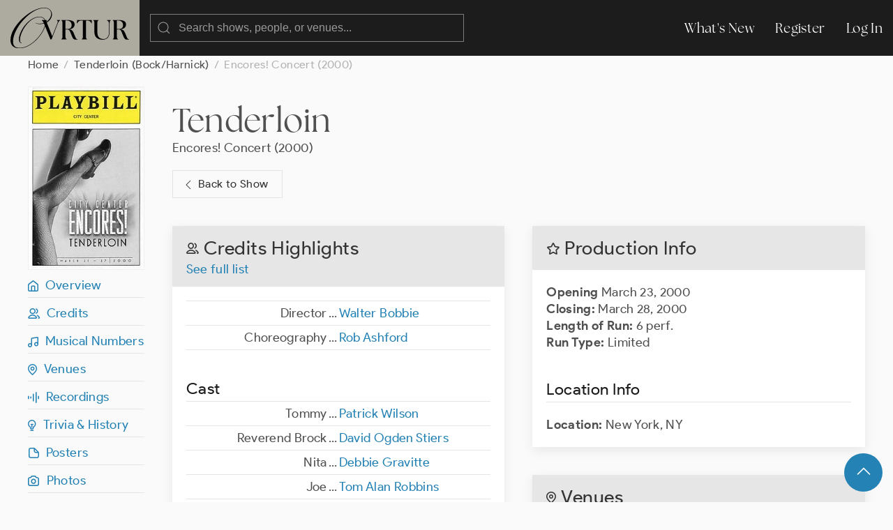

--- FILE ---
content_type: text/html; charset=UTF-8
request_url: https://ovrtur.com/production/2894007
body_size: 5052
content:
<!DOCTYPE html>
<html lang="en">
<head>
			<title>    Tenderloin (Encores! Concert, 2000)
 | Ovrtur: Database of Musical Theatre History</title>
	
    
    <meta charset="utf-8">
    <meta name="viewport" content="width=device-width, initial-scale=1">

    
    <meta name="csrf-token" content="AFjytmWlYR6ZTVccLCUbi7EuY1sXoSGNsJxdXUSI">

	<link rel="stylesheet" href="https://ovrtur.com/css/glightbox.css" />
    <link rel="preload" as="style" href="https://ovrtur.com/build/assets/app-b70713bc.css" /><link rel="stylesheet" href="https://ovrtur.com/build/assets/app-b70713bc.css" />    

    <script src="https://ovrtur.com/js/uikit.js"></script>
    <script src="https://ovrtur.com/js/uikit-icons.js"></script>
	<script src="https://ovrtur.com/js/glightbox.js"></script>
    <script src="//code.jquery.com/jquery-latest.js"></script>
    <link href="//cdn.jsdelivr.net/npm/featherlight@1.7.14/release/featherlight.min.css" type="text/css" rel="stylesheet" />
    <script src="//cdn.jsdelivr.net/npm/featherlight@1.7.14/release/featherlight.min.js" type="text/javascript" charset="utf-8"></script>

    
	
	    <link rel="canonical" href="https://ovrtur.com/production/2894007"/>

	
	<script>
		(function(i,s,o,g,r,a,m){i['GoogleAnalyticsObject']=r;i[r]=i[r]||function(){
		(i[r].q=i[r].q||[]).push(arguments)},i[r].l=1*new Date();a=s.createElement(o),
		m=s.getElementsByTagName(o)[0];a.async=1;a.src=g;m.parentNode.insertBefore(a,m)
		})(window,document,'script','https://www.google-analytics.com/analytics.js','ga');

		ga('create', 'UA-3057437-12', 'auto');
		ga('send', 'pageview');

	</script>

</head>
<body id="top">



	
	<div id="offcanvas-nav" uk-offcanvas="overlay: true; mode: push;">
	    <div class="uk-offcanvas-bar">

	        <ul class="uk-nav uk-nav-default">
	            <li class="uk-parent">
	                <a href="https://ovrtur.com/whats-new">What's New</a>
	            </li>
	        </ul>

	    </div>
	</div>
	


	
	<div class="navbar_position" uk-sticky="sel-target: .uk-navbar-container; cls-active: uk-navbar-sticky">
		<nav class="uk-navbar-container" uk-navbar>
		    <div class="uk-navbar-left">

				<a class="uk-margin-small-left uk-hidden@m" uk-toggle="target: #offcanvas-nav" uk-icon="menu"></a>

		        <a class="uk-navbar-item uk-logo" href="https://ovrtur.com"><img src="https://ovrtur.com/img/Ovrtur_Logo.svg"></a>

		        <div class="uk-navbar-item">
					<form action="https://ovrtur.com/search-results" method="get" class="uk-search uk-search-default uk-width-large@m uk-width-expand@s">
					    <span uk-search-icon></span>
					    <input class="uk-search-input" type="search" name="search" placeholder="Search shows, people, or venues...">
					</form>
		        </div>

		    </div>

		    <div class="uk-navbar-right uk-visible@m">
		        <ul class="uk-navbar-nav">
                    <li><a href="https://ovrtur.com/whats-new">What's New</a></li>

                                        
                    			            <li><a href="https://ovrtur.com/register">Register</a></li>
			            <li><a href="https://ovrtur.com/login">Log In</a></li>
		            		                                		        </ul>
		    </div>
		</nav>
	</div>
	



    


	
	
    
    <div class="uk-container uk-container-expand uk-margin-bottom" id="top">

        
        <ul class="uk-breadcrumb">
            <li><a href="https://ovrtur.com">Home</a></li>
            <li><a href="https://ovrtur.com/show/121143">Tenderloin (Bock/Harnick)</a></li>
                        <li><span>Encores! Concert (2000)</span></li>
        </ul>

        
        <div uk-grid>

            
            <div class="uk-width-1-6 uk-visible@m">

                <div class="hero_image_container uk-text-center uk-margin-small-bottom">
                                            <a href="https://ovrtur.com/production/54600/poster">
                            <img src="https://imagedelivery.net/wFNeMS2KvHLp01mKMPOJtQ/c74f8376-909d-4fe8-6309-6306e3838700/hero">
                        </a>
                    
                    

                                    </div>

                <div uk-sticky="offset: 95">

                    
                    <ul class="uk-list uk-list-divider">
                        <li><a href="#top" uk-scroll><i class="iconfont ovrtur-home"></i>&ensp;Overview</a></li>
<li><a href="#top" uk-scroll><i class="iconfont ovrtur-users"></i>&ensp;Credits</a></li>
    <li><a href="#musical-numbers" uk-scroll><i class="iconfont ovrtur-music"></i>&ensp;Musical Numbers</a></li>
    <li><a href="#venues" uk-scroll><i class="iconfont ovrtur-location"></i>&ensp;Venues</a></li>
    <li><a href="#recordings" uk-scroll><i class="iconfont ovrtur-soundwave"></i>&ensp;Recordings</a></li>
<li><a href="#trivia"><i class="iconfont ovrtur-lightbulb"></i>&ensp;Trivia & History</a></li>
    <li><a href="#posters" uk-scroll><i class="iconfont ovrtur-document"></i>&ensp;Posters</a></li>
    <li><a href="#photos" uk-scroll><i class="iconfont ovrtur-camera"></i>&ensp;Photos</a></li>
    <li><a href="#video-clips" uk-scroll><i class="iconfont ovrtur-television"></i>&ensp;Video Clips</a></li>
    <li><a href="#audio-clips" uk-scroll><i class="iconfont ovrtur-headphones"></i>&ensp;Audio Clips</a></li>



                    </ul>
                </div>

            </div>
            


            
            <div class="uk-width-1-1@s uk-width-5-6@m">


                <div class="uk-margin-medium-bottom">
                    <h1 class="uk-margin-top uk-margin-remove-bottom"><a
                                href="https://ovrtur.com/show/121143"
                                class="title">Tenderloin</a></h1>

                    
                                            <p class="uk-margin-remove"><a href="https://ovrtur.com/production/2894007"
                                                       class="title">Encores! Concert (2000)</a></p>
                    
                    
                    <p><a href="https://ovrtur.com/show/121143" class="uk-button uk-button-default" style="padding-left: 12px; padding-right: 20px;"><span uk-icon="chevron-left"></span> Back to Show</a></p>

                    
                </div>

                <div uk-grid>

                    
                    <div class="uk-width-1-2@m">


                        
                        <div class="uk-hidden@m">
                            <div class="uk-card uk-card-default uk-card-small uk-margin-medium-bottom">
    <div class="uk-card-header">
        <h2 class="uk-card-title uk-margin-remove-bottom"><i class="iconfont ovrtur-star"></i> Production Info

        	
        	
        </h2>
    </div>
    <div class="uk-card-body">


	    

		
		<p>

		
		
		
		
					<span class="text_bold">Opening</span>

			
                            March 23, 2000
            
			<br>
		
		
					<span class="text_bold">Closing:</span>

			
                            March 28, 2000
            
			<br>

			
			<span class="text_bold">Length of Run:</span>


							6 perf.
			
			<br>

			
			<span class="text_bold">Run Type:</span>

									Limited
				
				

				
				
			</p>

			
							<h3 class="uk-heading-divider">Location Info</h3>
				<p>

									<span class="text_bold">Location:</span>

													New York, NY
						
													
			</p>

		
    </div>
</div>
                        </div>


                        
                        <div class="uk-card uk-card-default uk-card-small uk-margin-medium-bottom">
                            <div class="uk-card-header">
                                <h2 class="uk-card-title uk-margin-remove-bottom"><i class="iconfont ovrtur-users"></i>
                                    Credits

                                                                            Highlights
                                    
                                </h2>

                                                                    <p class="uk-margin-remove-top"><a
                                                href="https://ovrtur.com/production/2894007/credits">See full
                                            list</a></p>
                                                            </div>
                            <div class="uk-card-body">

                                
                                                                    <table class="uk-table uk-table-divider uk-table-small uk-margin-remove-top table_top_border">
                                        <tbody>

                                                                                    <tr>
    <td class="uk-width-1-2">
        <div class="uk-float-right">...</div>
        <div class="uk-text-right margin_right15px">

			
			

		
					Director

            
            		

		
		
        </div>
    </td>
    <td class="uk-width-1-2">

    	<ul class="uk-list">
			                				<li>
					
					

					
                                            <a href="https://ovrtur.com/biography/10130365">Walter Bobbie</a>
                    

					
					
                    
					
									</li>

			    	</ul>

	</td>
</tr>
                                                                                    <tr>
    <td class="uk-width-1-2">
        <div class="uk-float-right">...</div>
        <div class="uk-text-right margin_right15px">

			
			

		
					Choreography

            
            		

		
		
        </div>
    </td>
    <td class="uk-width-1-2">

    	<ul class="uk-list">
			                				<li>
					
					

					
                                            <a href="https://ovrtur.com/biography/10127151">Rob Ashford</a>
                    

					
					
                    
					
									</li>

			    	</ul>

	</td>
</tr>
                                        
                                        </tbody>
                                    </table>
                                
                                
                                                                    <h3 class="uk-heading-divider uk-margin-remove-bottom">Cast

                                        
                                    </h3>

                                    <table class="uk-table uk-table-divider uk-table-small uk-margin-remove-top">
                                        <tbody>

                                                                                    <tr>
    <td class="uk-width-1-2">
        <div class="uk-float-right">...</div>
        <div class="uk-text-right margin_right15px">

			
			

		
					Tommy

            
            		

		
		
        </div>
    </td>
    <td class="uk-width-1-2">

    	<ul class="uk-list">
			                				<li>
					
					

					
                                            <a href="https://ovrtur.com/biography/10132759">Patrick Wilson</a>
                    

					
					
                    
					
									</li>

			    	</ul>

	</td>
</tr>
                                                                                    <tr>
    <td class="uk-width-1-2">
        <div class="uk-float-right">...</div>
        <div class="uk-text-right margin_right15px">

			
			

		
					Reverend Brock

            
            		

		
		
        </div>
    </td>
    <td class="uk-width-1-2">

    	<ul class="uk-list">
			                				<li>
					
					

					
                                            <a href="https://ovrtur.com/biography/10115195">David Ogden Stiers</a>
                    

					
					
                    
					
									</li>

			    	</ul>

	</td>
</tr>
                                                                                    <tr>
    <td class="uk-width-1-2">
        <div class="uk-float-right">...</div>
        <div class="uk-text-right margin_right15px">

			
			

		
					Nita

            
            		

		
		
        </div>
    </td>
    <td class="uk-width-1-2">

    	<ul class="uk-list">
			                				<li>
					
					

					
                                            <a href="https://ovrtur.com/biography/10115353">Debbie Gravitte</a>
                    

					
					
                    
					
									</li>

			    	</ul>

	</td>
</tr>
                                                                                    <tr>
    <td class="uk-width-1-2">
        <div class="uk-float-right">...</div>
        <div class="uk-text-right margin_right15px">

			
			

		
					Joe

            
            		

		
		
        </div>
    </td>
    <td class="uk-width-1-2">

    	<ul class="uk-list">
			                				<li>
					
					

					
                                            <a href="https://ovrtur.com/biography/10129751">Tom Alan Robbins</a>
                    

					
					
                    
					
									</li>

			    	</ul>

	</td>
</tr>
                                                                                    <tr>
    <td class="uk-width-1-2">
        <div class="uk-float-right">...</div>
        <div class="uk-text-right margin_right15px">

			
			

		
					Jessica

            
            		

		
		
        </div>
    </td>
    <td class="uk-width-1-2">

    	<ul class="uk-list">
			                				<li>
					
					

					
                                            <a href="https://ovrtur.com/biography/10132717">Melissa Rain Anderson</a>
                    

					
					
                    
					
									</li>

			    	</ul>

	</td>
</tr>
                                                                                    <tr>
    <td class="uk-width-1-2">
        <div class="uk-float-right">...</div>
        <div class="uk-text-right margin_right15px">

			
			

		
					Laura

            
            		

		
		
        </div>
    </td>
    <td class="uk-width-1-2">

    	<ul class="uk-list">
			                				<li>
					
					

					
                                            <a href="https://ovrtur.com/biography/10131019">Sarah Uriarte Berry</a>
                    

					
					
                    
					
									</li>

			    	</ul>

	</td>
</tr>
                                                                                    <tr>
    <td class="uk-width-1-2">
        <div class="uk-float-right">...</div>
        <div class="uk-text-right margin_right15px">

			
			

		
					Lt. Schmidt

            
            		

		
		
        </div>
    </td>
    <td class="uk-width-1-2">

    	<ul class="uk-list">
			                				<li>
					
					

					
                                            <a href="https://ovrtur.com/biography/10132762">Kevin Conway</a>
                    

					
					
                    
					
									</li>

			    	</ul>

	</td>
</tr>
                                                                                    <tr>
    <td class="uk-width-1-2">
        <div class="uk-float-right">...</div>
        <div class="uk-text-right margin_right15px">

			
			

		
					Gertie

            
            		

		
		
        </div>
    </td>
    <td class="uk-width-1-2">

    	<ul class="uk-list">
			                				<li>
					
					

					
                                            <a href="https://ovrtur.com/biography/10130781">Yvette Cason</a>
                    

					
					
                    
					
									</li>

			    	</ul>

	</td>
</tr>
                                                                                    <tr>
    <td class="uk-width-1-2">
        <div class="uk-float-right">...</div>
        <div class="uk-text-right margin_right15px">

			
			

		
					Margie

            
            		

		
		
        </div>
    </td>
    <td class="uk-width-1-2">

    	<ul class="uk-list">
			                				<li>
					
					

					
                                            <a href="https://ovrtur.com/biography/10119952">Jessica Stone</a>
                    

					
					
                    
					
									</li>

			    	</ul>

	</td>
</tr>
                                                                                    <tr>
    <td class="uk-width-1-2">
        <div class="uk-float-right">...</div>
        <div class="uk-text-right margin_right15px">

			
			

		
					Liz

            
            		

		
		
        </div>
    </td>
    <td class="uk-width-1-2">

    	<ul class="uk-list">
			                				<li>
					
					

					
                                            <a href="https://ovrtur.com/biography/10131009">Sara Gettelfinger</a>
                    

					
					
                    
					
									</li>

			    	</ul>

	</td>
</tr>
                                        
                                        </tbody>
                                    </table>
                                
                                
                                
                                
                            </div>

                                                            <div class="uk-card-footer">
                                    <p><a href="https://ovrtur.com/production/2894007/credits"
                                          class="uk-button uk-button-primary">See full list</a></p>
                                </div>
                                                    </div>
                        


                        <div class="scroll_offset" id="musical-numbers"></div>


                        
                        <div class="uk-card uk-card-default uk-card-small uk-margin-medium-bottom">
                            <div class="uk-card-header">
                                <h2 class="uk-card-title uk-margin-remove-bottom"><i class="iconfont ovrtur-music"></i>
                                    Musical Numbers

                                    
                                </h2>
                            </div>
                            <div class="uk-card-body">

                                
                                    
                                    
                                                                                    <div class="uk-alert-warning" uk-alert>
                                                <p>The musical numbers list has been verified as correct.</p>
                                            </div>
                                        
                                            
                                        
                                            <h3 class="uk-heading-divider uk-margin-small-bottom uk-margin-remove-top">Act One

                                                
                                            </h3>

                                                                                            <div class="list_no_bullets"><ul><li>Overture .... <i>The Orchestra</i></li><li>Bless This Land .... <i>Ensemble</i></li><li>Little Old New York .... <i>Nita, Gertie, Margie & Ensemble</i></li><li>Dr. Brock .... <i>Reverend Brock</i></li><li>Artificial Flowers .... <i>Tommy, Jessica & Ensemble</i></li><li>What's in It for You? .... <i>Tommy & Reverend Brock</i></li><li>Reform .... <i>Gertie, Margie, Liz & Two Women (Shannon Lewis, Angie L. Schworer)</i></li><li>Tommy, Tommy .... <i>Laura & Tommy</i></li><li>The Picture of Happiness .... <i>Tommy, Margie & Ensemble</i></li><li>Dear Friend .... <i>Reverend Brock & Ensemble</i></li><li>The Army of the Just .... <i>Reverend Brock, Martin & Three Men (Dale Hensley, Gregory Emanuel Rahming, Timothy Shew)</i></li><li>How the Money Changes Hands .... <i>Nita, Liz, Gertie, Margie, Reverend Brock, Frye & Ensemble</i></li></ul></div>
                                            
                                        
                                            <h3 class="uk-heading-divider uk-margin-small-bottom uk-margin-remove-top">Act Two

                                                
                                            </h3>

                                                                                            <div class="list_no_bullets"><ul><li>Entr'acte .... <i>The Orchestra</i></li><li>Good Clean Fun .... <i>Reverend Brock & Ensemble</i></li><li>My Miss Mary .... <i>Tommy, Laura & Ensemble</i></li><li>My Gentle Young Johnny .... <i>Nita & Ensemble</i></li><li>The Picture of Happiness (Reprise) .... <i>Gertie, Margie & Ensemble</i></li><li>The Trial .... <i>Jessica, Laura, Purdy, Joe & Ensemble</i></li><li>Reform (Reprise) .... <i>Gertie, Margie, Liz, Two Women (Shannon Lewis, Angie L. Schworer) & Frye</i></li><li>Tommy, Tommy (Reprise) .... <i>Laura & Tommy</i></li><li>Little Old New York (Reprise) .... <i>The Company</i></li></ul></div>
                                            
                                        
                                        
                                        

                                        
                                                                                    <h3 class="uk-heading-divider uk-margin-large-top">Additional Musical
                                                Numbers Lists

                                                
                                            </h3>

                                                                                            <p class="text_light_gray">No additional musical numbers lists yet.

                                                    
                                                </p>
                                                                                    
                                    
                                

                            </div>
                        </div>
                        


                        <div class="scroll_offset" id="trivia"></div>


                        
                        <div class="uk-card uk-card-default uk-card-small uk-margin-medium-bottom">
                            <div class="uk-card-header">
                                <h2 class="uk-card-title uk-margin-remove-bottom"><i
                                            class="iconfont ovrtur-lightbulb"></i> Trivia & History</h2>
                            </div>
                            <div class="uk-card-body">

                                
                                                                            <p>This production played a gala benefit performance for City Center on Monday, March 28, 2000, thus playing six performances, instead of the five that most <em>Encores!</em> productions at this time played.</p>

                                        
                                    
                                
                            </div>
                                                    </div>
                        



                        
                                                    <div class="scroll_offset" id="posters"></div>

                            <div class="uk-card uk-card-default uk-card-small uk-margin-medium-bottom">
                                <div class="uk-card-header">
                                    <h2 class="uk-card-title uk-margin-remove-bottom"><i
                                                class="iconfont ovrtur-document"></i> Posters & Promo Art

                                        
                                        
                                    </h2>
                                </div>
                                <div class="uk-card-body">

                                                                            <div class="uk-child-width-1-3@s uk-child-width-1-4@m uk-child-width-1-5@l"
                                             uk-grid>

                                                                                            <div>
                                                    <a href="https://ovrtur.com/production/54600/poster">
                                                        <img src="https://imagedelivery.net/wFNeMS2KvHLp01mKMPOJtQ/c74f8376-909d-4fe8-6309-6306e3838700/rectangularThumb">
                                                    </a>

                                                    
                                                    
                                                </div>
                                            
                                        </div>
                                    
                                </div>
                            </div>
                                                



                        
                                                    <div class="scroll_offset" id="photos"></div>


                            <div class="deactivated uk-card uk-card-default uk-card-small uk-margin-medium-bottom">
                                <div class="uk-card-header">
                                    <h2 class="uk-card-title uk-margin-remove-bottom"><i
                                                class="iconfont ovrtur-camera"></i> Photos

                                        
                                        
                                    </h2>
                                </div>
                                <div class="uk-card-body">

                                    
                                        <span class="text_light_gray">No photos yet.

                                        
                                    </span>

                                    
                                </div>
                            </div>
                                                



                        
                                                    <div class="scroll_offset" id="video-clips"></div>

                            <div class="deactivated uk-card uk-card-default uk-card-small uk-margin-medium-bottom">
                                <div class="uk-card-header">
                                    <h2 class="uk-card-title uk-margin-remove-bottom"><i
                                                class="iconfont ovrtur-television"></i> Video Clips

                                        
                                        
                                    </h2>
                                </div>
                                <div class="uk-card-body">

                                    
                                        <span class="text_light_gray">No videos yet.

                                        
                                    </span>

                                    
                                </div>
                            </div>
                                                



                        
                                                    <div class="scroll_offset" id="audio-clips"></div>

                            <div class="deactivated uk-card uk-card-default uk-card-small uk-margin-medium-bottom">
                                <div class="uk-card-header">
                                    <h2 class="uk-card-title uk-margin-remove-bottom"><i
                                                class="iconfont ovrtur-headphones"></i> Audio Clips

                                        
                                        
                                    </h2>
                                </div>
                                <div class="uk-card-body">

                                    
                                        <span class="text_light_gray">No audio yet.

                                        
                                    </span>

                                    
                                </div>
                            </div>
                                                

                    </div>
                    


                    
                    <div class="uk-width-1-2@m">


                        
                        <div class="uk-visible@m">
                            <div class="uk-card uk-card-default uk-card-small uk-margin-medium-bottom">
    <div class="uk-card-header">
        <h2 class="uk-card-title uk-margin-remove-bottom"><i class="iconfont ovrtur-star"></i> Production Info

        	
        	
        </h2>
    </div>
    <div class="uk-card-body">


	    

		
		<p>

		
		
		
		
					<span class="text_bold">Opening</span>

			
                            March 23, 2000
            
			<br>
		
		
					<span class="text_bold">Closing:</span>

			
                            March 28, 2000
            
			<br>

			
			<span class="text_bold">Length of Run:</span>


							6 perf.
			
			<br>

			
			<span class="text_bold">Run Type:</span>

									Limited
				
				

				
				
			</p>

			
							<h3 class="uk-heading-divider">Location Info</h3>
				<p>

									<span class="text_bold">Location:</span>

													New York, NY
						
													
			</p>

		
    </div>
</div>
                        </div>


                        <div class="scroll_offset" id="venues"></div>


                        
                                                    <div class="uk-card uk-card-default uk-card-small uk-margin-medium-bottom">
                                <div class="uk-card-header">
                                    <h2 class="uk-card-title uk-margin-remove-bottom"><i
                                                class="iconfont ovrtur-location"></i> Venues
                                        
                                    </h2>
                                </div>
                                <div class="uk-card-body">

                                    
                                        
                                            
                                                                                            <h3 class="uk-heading-divider">Main Run

                                                    
                                                    
                                                </h3>

                                                <ul class="uk-list uk-list-divider">

                                                                                                                                                                        <li uk-height-match>

	
	
	<div class="uk-flex uk-flex-middle">

		
					<a href="https://ovrtur.com/venue/1018" class="cover_icon" style="background: url('https://imagedelivery.net/wFNeMS2KvHLp01mKMPOJtQ/95d04b58-512d-4117-f461-da6edc782c00/squareIcon');"></a>
		
		
		<div class="cover_icon_box_flex">

			
            			    <a href="https://ovrtur.com/venue/1018">
			    <span class="text_bold">New York City Center</span> (New York, NY)</a><br />
		        March 28, 2000 - March 28, 2000

                            
		</div>

	</div>

</li>

                                                    
                                                </ul>
                                            

                                            
                                            
                                        
                                    
                                </div>


                            </div>
                                                


                                                    <div class="scroll_offset" id="recordings"></div>
                                                
                        
                                                    <div class="uk-card uk-card-default uk-card-small uk-margin-medium-bottom">
                                <div class="uk-card-header">
                                    <h2 class="uk-card-title uk-margin-remove-bottom"><i
                                                class="iconfont ovrtur-microphone"></i> Audio Recordings

                                        
                                        
                                    </h2>

                                                                            <p class="uk-margin-remove-top"><a
                                                    href="https://ovrtur.com/production/2894007/recordings">See full
                                                list</a></p>
                                                                    </div>
                                <div class="uk-card-body">

                                                                            <h3 class="uk-heading-divider">Commercial Recordings

		
		
	</h3>

	<ul class="uk-list">

								<li class="uk-flex uk-flex-middle">

	
			<a href="https://ovrtur.com/recording/178951215" class="cover_icon" style="background: url('https://imagedelivery.net/wFNeMS2KvHLp01mKMPOJtQ/ef169bed-993a-4cfa-4077-fcda4f445b00/squareIcon');"></a>
		<div class="cover_icon_box_flex">
	
	
	<a href="https://ovrtur.com/recording/178951215" class="text_bold">Encores Cast

        
                            (April 17, 2000)
            
        
    </a>

            <br><ul class="commaList text_small">

                            <li>Patrick Wilson</li>
                            <li>David Ogden Stiers</li>
                            <li>Yvette Cason</li>
                            <li>Debbie Gravitte</li>
                            <li>Jessica Stone</li>
            
        </ul>
    
	</div>

</li>
		
	</ul>



	<h3 class="uk-heading-divider uk-margin-large-medium">Private Recordings

		
		
	</h3>


	<ul class="uk-list">

								<li class="uk-flex uk-flex-middle">

	
			<div>
	
	
	<a href="https://ovrtur.com/recording/178951214" class="text_bold">Encores Cast

        
                            (November 24, 2000)
            
        
    </a>

            <br><ul class="commaList text_small">

                            <li>Patrick Wilson</li>
                            <li>David Ogden Stiers</li>
                            <li>Yvette Cason</li>
                            <li>Debbie Gravitte</li>
                            <li>Jessica Stone</li>
            
        </ul>
    
	</div>

</li>
		
	</ul>



	<h3 class="uk-heading-divider uk-margin-large-medium">Broadcast Recordings

		
		
	</h3>


	<ul class="uk-list">

					<li class="text_light_gray">No broadcast audio listed yet.

	            
	        </li>
		
	</ul>



	<h3 class="uk-heading-divider uk-margin-large-medium">Archival Recordings

		
		
	</h3>


	<ul class="uk-list">

					<li class="text_light_gray">No archival audio listed yet.

	            
	        </li>
		
	</ul>
                                    
                                </div>

                                
                            </div>
                                                


                        
                                                    <div class="uk-card uk-card-default uk-card-small uk-margin-medium-bottom">
                                <div class="uk-card-header">
                                    <h2 class="uk-card-title uk-margin-remove-bottom"><i
                                                class="iconfont ovrtur-video"></i> Video Recordings

                                        
                                        
                                    </h2>
                                                                            <p class="uk-margin-remove-top"><a
                                                    href="https://ovrtur.com/production/2894007/recordings">See full
                                                list</a></p>
                                                                    </div>
                                <div class="uk-card-body">

                                                                            <h3 class="uk-heading-divider">Commercial Recordings

		
		
	</h3>

	<ul class="uk-list">

					<li class="text_light_gray">No commercial video listed yet.

	            
	        </li>
		
	</ul>



	<h3 class="uk-heading-divider uk-margin-large-medium">Private Recordings

		
		
	</h3>


	<ul class="uk-list">

					<li class="text_light_gray">No private video listed yet.

	            
	        </li>
		
	</ul>



	<h3 class="uk-heading-divider uk-margin-large-medium">Broadcast Recordings

		
		
	</h3>


	<ul class="uk-list">

					<li class="text_light_gray">No broadcast video listed yet.

	            
	        </li>
		
	</ul>



	<h3 class="uk-heading-divider uk-margin-large-medium">Archival Recordings

		
		
	</h3>


	<ul class="uk-list">

								<li class="uk-flex uk-flex-middle">

	
			<div>
	
	
	<a href="https://ovrtur.com/recording/178953484" class="text_bold">Encores! Cast

        
                            (March 24, 2000)
            
        
    </a>

            <br><ul class="commaList text_small">

                            <li>Patrick Wilson</li>
                            <li>David Ogden Stiers</li>
                            <li>Yvette Cason</li>
                            <li>Debbie Gravitte</li>
                            <li>Jessica Stone</li>
            
        </ul>
    
	</div>

</li>
		
	</ul>
                                    
                                </div>

                                
                            </div>
                                                


                    </div>
                    

                </div>

            </div>
            

        </div>
        

    </div>
    

    
    <div id="fab">
    <div class="uk-container uk-text-small uk-text-center uk-padding-small">
        <a href="#top" class="uk-button uk-button-primary uk-button-large uk-border-circle" uk-scroll><span uk-icon="icon: chevron-up; ratio: 1.5
"></span></a>
    </div>
</div>
    

	



	
    <div class="footer uk-container uk-container-expand">
        <div uk-grid class="uk-margin-bottom uk-margin-top">
            <div class="uk-width-5-6">
                <img src="https://ovrtur.com/img/Ovrtur_Logo_White.svg" style="width: 150px;">
            </div>
            <div class="uk-width-1-6">
                <ul class="uk-list">
                    <li><a href="https://ovrtur.com/whats-new">What's New</a></li>
                    <li><a href="https://ovrtur.com/browse/by-letter">Titles By Letter</a></li>
                    <li><a href="https://ovrtur.com/browse/by-decade">Productions by Decade</a></li>
                    <li><a href="https://ovrtur.com/about-us">About Us</a></li>
                    <li><a href="https://ovrtur.com/contact-us">Contact Us</a></li>
                </ul>
            </div>
            <div class="uk-width-1-1">
                <p>Copyright ©2026 ovrtur.com | <a href="https://ovrtur.com/terms-and-conditions">Terms & Conditions</a> | <a href="https://ovrtur.com/privacy-policy">Privacy Policy</a>
               </p>
            </div>
        </div>
    </div>
	



	
		


	
	<script>
		const lightbox1 = GLightbox({
			selector: '.glightbox',
			touchNavigation: true,
			loop: true,
			autoplayVideos: true,
			autofocusVideos: true
		});

		const lightbox2 = GLightbox({
			selector: '.glightbox2',
			touchNavigation: true,
			loop: true,
			autoplayVideos: true,
			autofocusVideos: true
		});

		const lightbox3 = GLightbox({
			selector: '.glightbox3',
			touchNavigation: true,
			loop: true,
			autoplayVideos: true,
			autofocusVideos: true
		});
	</script>
	

</body>
</html>
